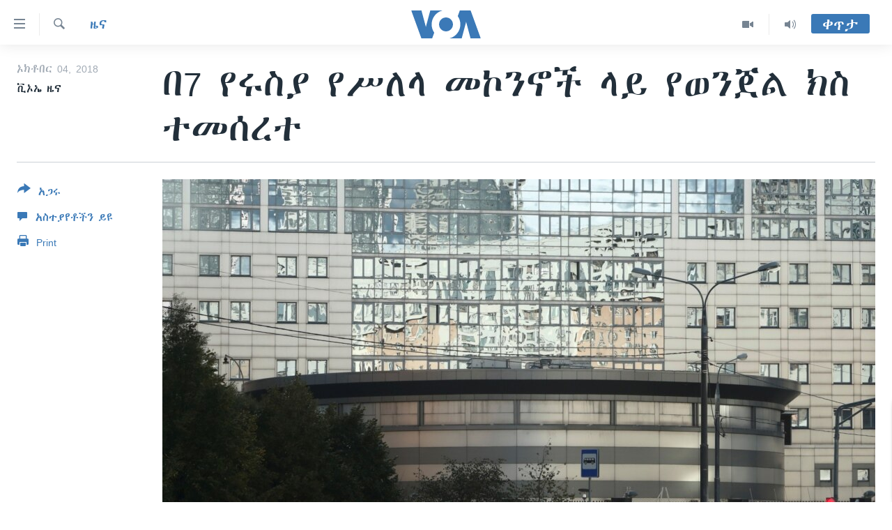

--- FILE ---
content_type: text/html; charset=utf-8
request_url: https://amharic.voanews.com/a/us-announces-charges-against-7-russian-intelligence-officers-10-4-2018/4599738.html
body_size: 9754
content:

<!DOCTYPE html>
<html lang="am" dir="ltr" class="no-js">
<head>
<link href="/Content/responsive/VOA/am-ET/VOA-am-ET.css?&amp;av=0.0.0.0&amp;cb=306" rel="stylesheet"/>
<script src="https://tags.voanews.com/voa-pangea/prod/utag.sync.js"></script> <script type='text/javascript' src='https://www.youtube.com/iframe_api' async></script>
<script type="text/javascript">
//a general 'js' detection, must be on top level in <head>, due to CSS performance
document.documentElement.className = "js";
var cacheBuster = "306";
var appBaseUrl = "/";
var imgEnhancerBreakpoints = [0, 144, 256, 408, 650, 1023, 1597];
var isLoggingEnabled = false;
var isPreviewPage = false;
var isLivePreviewPage = false;
if (!isPreviewPage) {
window.RFE = window.RFE || {};
window.RFE.cacheEnabledByParam = window.location.href.indexOf('nocache=1') === -1;
const url = new URL(window.location.href);
const params = new URLSearchParams(url.search);
// Remove the 'nocache' parameter
params.delete('nocache');
// Update the URL without the 'nocache' parameter
url.search = params.toString();
window.history.replaceState(null, '', url.toString());
} else {
window.addEventListener('load', function() {
const links = window.document.links;
for (let i = 0; i < links.length; i++) {
links[i].href = '#';
links[i].target = '_self';
}
})
}
var pwaEnabled = false;
var swCacheDisabled;
</script>
<meta charset="utf-8" />
<title>በ7 የሩስያ የሥለላ መኮንኖች ላይ የወንጀል ክስ ተመሰረተ</title>
<meta name="description" content="የዩናይትድ ስቴትስ የፍትህ ሚኒስቴር ዛሬ በሰባት የሩስያ የሥለላ መኮንኖች ላይ የወንጀል ክስ መስርቷል። የሩስያን የኬሚካል መሳርያ መጠቀምን የሚመረመሩ ድርጅቶችና ፀረ ጉልበት ሰጪ መድሀኒት ባለሥልጣኖች የኮምፒተሮች መረቦችን ለመሰርሰር ሞክረዋል በሚል ነው የተከሰሱት።" />
<meta name="keywords" content="ዜና, ዓለምአቀፍ" />
<meta name="viewport" content="width=device-width, initial-scale=1.0" />
<meta http-equiv="X-UA-Compatible" content="IE=edge" />
<meta name="robots" content="max-image-preview:large"><meta property="fb:pages" content="113333248697895" />
<meta name="msvalidate.01" content="3286EE554B6F672A6F2E608C02343C0E" />
<link href="https://amharic.voanews.com/a/us-announces-charges-against-7-russian-intelligence-officers-10-4-2018/4599738.html" rel="canonical" />
<meta name="apple-mobile-web-app-title" content="VOA" />
<meta name="apple-mobile-web-app-status-bar-style" content="black" />
<meta name="apple-itunes-app" content="app-id=632618796, app-argument=//4599738.ltr" />
<meta content="በ7 የሩስያ የሥለላ መኮንኖች ላይ የወንጀል ክስ ተመሰረተ" property="og:title" />
<meta content="የዩናይትድ ስቴትስ የፍትህ ሚኒስቴር ዛሬ በሰባት የሩስያ የሥለላ መኮንኖች ላይ የወንጀል ክስ መስርቷል። የሩስያን የኬሚካል መሳርያ መጠቀምን የሚመረመሩ ድርጅቶችና ፀረ ጉልበት ሰጪ መድሀኒት ባለሥልጣኖች የኮምፒተሮች መረቦችን ለመሰርሰር ሞክረዋል በሚል ነው የተከሰሱት።" property="og:description" />
<meta content="article" property="og:type" />
<meta content="https://amharic.voanews.com/a/us-announces-charges-against-7-russian-intelligence-officers-10-4-2018/4599738.html" property="og:url" />
<meta content="ቪኦኤ" property="og:site_name" />
<meta content="https://www.facebook.com/voaamharic" property="article:publisher" />
<meta content="https://gdb.voanews.com/f5d3bd32-d810-4af5-9f43-02a3ac268acf_cx0_cy4_cw0_w1200_h630.jpg" property="og:image" />
<meta content="1200" property="og:image:width" />
<meta content="630" property="og:image:height" />
<meta content="585319328343340" property="fb:app_id" />
<meta content="ቪኦኤ ዜና" name="Author" />
<meta content="summary_large_image" name="twitter:card" />
<meta content="@VOAAmharic" name="twitter:site" />
<meta content="https://gdb.voanews.com/f5d3bd32-d810-4af5-9f43-02a3ac268acf_cx0_cy4_cw0_w1200_h630.jpg" name="twitter:image" />
<meta content="በ7 የሩስያ የሥለላ መኮንኖች ላይ የወንጀል ክስ ተመሰረተ" name="twitter:title" />
<meta content="የዩናይትድ ስቴትስ የፍትህ ሚኒስቴር ዛሬ በሰባት የሩስያ የሥለላ መኮንኖች ላይ የወንጀል ክስ መስርቷል። የሩስያን የኬሚካል መሳርያ መጠቀምን የሚመረመሩ ድርጅቶችና ፀረ ጉልበት ሰጪ መድሀኒት ባለሥልጣኖች የኮምፒተሮች መረቦችን ለመሰርሰር ሞክረዋል በሚል ነው የተከሰሱት።" name="twitter:description" />
<link rel="amphtml" href="https://amharic.voanews.com/amp/us-announces-charges-against-7-russian-intelligence-officers-10-4-2018/4599738.html" />
<script type="application/ld+json">{"articleSection":"ዜና","isAccessibleForFree":true,"headline":"በ7 የሩስያ የሥለላ መኮንኖች ላይ የወንጀል ክስ ተመሰረተ","inLanguage":"am-ET","keywords":"ዜና, ዓለምአቀፍ","author":{"@type":"Person","url":"https://amharic.voanews.com/author/ቪኦኤ-ዜና/_upm_","description":"","image":{"@type":"ImageObject"},"name":"ቪኦኤ ዜና"},"datePublished":"2018-10-04 16:21:02Z","dateModified":"2018-10-04 16:25:02Z","publisher":{"logo":{"width":512,"height":220,"@type":"ImageObject","url":"https://amharic.voanews.com/Content/responsive/VOA/am-ET/img/logo.png"},"@type":"NewsMediaOrganization","url":"https://amharic.voanews.com","sameAs":["https://facebook.com/voaamharic","https://www.youtube.com/voaamharic","https://www.instagram.com/voaamharic","https://twitter.com/voaamharic"],"name":"የአሜሪካ ድምፅ","alternateName":""},"@context":"https://schema.org","@type":"NewsArticle","mainEntityOfPage":"https://amharic.voanews.com/a/us-announces-charges-against-7-russian-intelligence-officers-10-4-2018/4599738.html","url":"https://amharic.voanews.com/a/us-announces-charges-against-7-russian-intelligence-officers-10-4-2018/4599738.html","description":"የዩናይትድ ስቴትስ የፍትህ ሚኒስቴር ዛሬ በሰባት የሩስያ የሥለላ መኮንኖች ላይ የወንጀል ክስ መስርቷል። የሩስያን የኬሚካል መሳርያ መጠቀምን የሚመረመሩ ድርጅቶችና ፀረ ጉልበት ሰጪ መድሀኒት ባለሥልጣኖች የኮምፒተሮች መረቦችን ለመሰርሰር ሞክረዋል በሚል ነው የተከሰሱት።","image":{"width":1080,"height":608,"@type":"ImageObject","url":"https://gdb.voanews.com/f5d3bd32-d810-4af5-9f43-02a3ac268acf_cx0_cy4_cw0_w1080_h608.jpg"},"name":"በ7 የሩስያ የሥለላ መኮንኖች ላይ የወንጀል ክስ ተመሰረተ"}</script>
<script src="/Scripts/responsive/infographics.b?v=dVbZ-Cza7s4UoO3BqYSZdbxQZVF4BOLP5EfYDs4kqEo1&amp;av=0.0.0.0&amp;cb=306"></script>
<script src="/Scripts/responsive/loader.b?v=Q26XNwrL6vJYKjqFQRDnx01Lk2pi1mRsuLEaVKMsvpA1&amp;av=0.0.0.0&amp;cb=306"></script>
<link rel="icon" type="image/svg+xml" href="/Content/responsive/VOA/img/webApp/favicon.svg" />
<link rel="alternate icon" href="/Content/responsive/VOA/img/webApp/favicon.ico" />
<link rel="apple-touch-icon" sizes="152x152" href="/Content/responsive/VOA/img/webApp/ico-152x152.png" />
<link rel="apple-touch-icon" sizes="144x144" href="/Content/responsive/VOA/img/webApp/ico-144x144.png" />
<link rel="apple-touch-icon" sizes="114x114" href="/Content/responsive/VOA/img/webApp/ico-114x114.png" />
<link rel="apple-touch-icon" sizes="72x72" href="/Content/responsive/VOA/img/webApp/ico-72x72.png" />
<link rel="apple-touch-icon-precomposed" href="/Content/responsive/VOA/img/webApp/ico-57x57.png" />
<link rel="icon" sizes="192x192" href="/Content/responsive/VOA/img/webApp/ico-192x192.png" />
<link rel="icon" sizes="128x128" href="/Content/responsive/VOA/img/webApp/ico-128x128.png" />
<meta name="msapplication-TileColor" content="#ffffff" />
<meta name="msapplication-TileImage" content="/Content/responsive/VOA/img/webApp/ico-144x144.png" />
<link rel="alternate" type="application/rss+xml" title="VOA - Top Stories [RSS]" href="/api/" />
<link rel="sitemap" type="application/rss+xml" href="/sitemap.xml" />
</head>
<body class=" nav-no-loaded cc_theme pg-article print-lay-article js-category-to-nav nojs-images ">
<script type="text/javascript" >
var analyticsData = {url:"https://amharic.voanews.com/a/us-announces-charges-against-7-russian-intelligence-officers-10-4-2018/4599738.html",property_id:"450",article_uid:"4599738",page_title:"በ7 የሩስያ የሥለላ መኮንኖች ላይ የወንጀል ክስ ተመሰረተ",page_type:"article",content_type:"article",subcontent_type:"article",last_modified:"2018-10-04 16:25:02Z",pub_datetime:"2018-10-04 16:21:02Z",pub_year:"2018",pub_month:"10",pub_day:"04",pub_hour:"16",pub_weekday:"Thursday",section:"ዜና",english_section:"news",byline:"ቪኦኤ ዜና",categories:"news,world",domain:"amharic.voanews.com",language:"Amharic",language_service:"VOA Horn of Africa",platform:"web",copied:"no",copied_article:"",copied_title:"",runs_js:"Yes",cms_release:"8.44.0.0.306",enviro_type:"prod",slug:"us-announces-charges-against-7-russian-intelligence-officers-10-4-2018",entity:"VOA",short_language_service:"AM",platform_short:"W",page_name:"በ7 የሩስያ የሥለላ መኮንኖች ላይ የወንጀል ክስ ተመሰረተ"};
</script>
<noscript><iframe src="https://www.googletagmanager.com/ns.html?id=GTM-N8MP7P" height="0" width="0" style="display:none;visibility:hidden"></iframe></noscript><script type="text/javascript" data-cookiecategory="analytics">
var gtmEventObject = Object.assign({}, analyticsData, {event: 'page_meta_ready'});window.dataLayer = window.dataLayer || [];window.dataLayer.push(gtmEventObject);
if (top.location === self.location) { //if not inside of an IFrame
var renderGtm = "true";
if (renderGtm === "true") {
(function(w,d,s,l,i){w[l]=w[l]||[];w[l].push({'gtm.start':new Date().getTime(),event:'gtm.js'});var f=d.getElementsByTagName(s)[0],j=d.createElement(s),dl=l!='dataLayer'?'&l='+l:'';j.async=true;j.src='//www.googletagmanager.com/gtm.js?id='+i+dl;f.parentNode.insertBefore(j,f);})(window,document,'script','dataLayer','GTM-N8MP7P');
}
}
</script>
<!--Analytics tag js version start-->
<script type="text/javascript" data-cookiecategory="analytics">
var utag_data = Object.assign({}, analyticsData, {});
if(typeof(TealiumTagFrom)==='function' && typeof(TealiumTagSearchKeyword)==='function') {
var utag_from=TealiumTagFrom();var utag_searchKeyword=TealiumTagSearchKeyword();
if(utag_searchKeyword!=null && utag_searchKeyword!=='' && utag_data["search_keyword"]==null) utag_data["search_keyword"]=utag_searchKeyword;if(utag_from!=null && utag_from!=='') utag_data["from"]=TealiumTagFrom();}
if(window.top!== window.self&&utag_data.page_type==="snippet"){utag_data.page_type = 'iframe';}
try{if(window.top!==window.self&&window.self.location.hostname===window.top.location.hostname){utag_data.platform = 'self-embed';utag_data.platform_short = 'se';}}catch(e){if(window.top!==window.self&&window.self.location.search.includes("platformType=self-embed")){utag_data.platform = 'cross-promo';utag_data.platform_short = 'cp';}}
(function(a,b,c,d){ a="https://tags.voanews.com/voa-pangea/prod/utag.js"; b=document;c="script";d=b.createElement(c);d.src=a;d.type="text/java"+c;d.async=true; a=b.getElementsByTagName(c)[0];a.parentNode.insertBefore(d,a); })();
</script>
<!--Analytics tag js version end-->
<!-- Analytics tag management NoScript -->
<noscript>
<img style="position: absolute; border: none;" src="https://ssc.voanews.com/b/ss/bbgprod,bbgentityvoa/1/G.4--NS/35041173?pageName=voa%3aam%3aw%3aarticle%3a%e1%89%a07%20%e1%8b%a8%e1%88%a9%e1%88%b5%e1%8b%ab%20%e1%8b%a8%e1%88%a5%e1%88%88%e1%88%8b%20%e1%88%98%e1%8a%ae%e1%8a%95%e1%8a%96%e1%89%bd%20%e1%88%8b%e1%8b%ad%20%e1%8b%a8%e1%8b%88%e1%8a%95%e1%8c%80%e1%88%8d%20%e1%8a%ad%e1%88%b5%20%e1%89%b0%e1%88%98%e1%88%b0%e1%88%a8%e1%89%b0&amp;c6=%e1%89%a07%20%e1%8b%a8%e1%88%a9%e1%88%b5%e1%8b%ab%20%e1%8b%a8%e1%88%a5%e1%88%88%e1%88%8b%20%e1%88%98%e1%8a%ae%e1%8a%95%e1%8a%96%e1%89%bd%20%e1%88%8b%e1%8b%ad%20%e1%8b%a8%e1%8b%88%e1%8a%95%e1%8c%80%e1%88%8d%20%e1%8a%ad%e1%88%b5%20%e1%89%b0%e1%88%98%e1%88%b0%e1%88%a8%e1%89%b0&amp;v36=8.44.0.0.306&amp;v6=D=c6&amp;g=https%3a%2f%2famharic.voanews.com%2fa%2fus-announces-charges-against-7-russian-intelligence-officers-10-4-2018%2f4599738.html&amp;c1=D=g&amp;v1=D=g&amp;events=event1,event52&amp;c16=voa%20horn%20of%20africa&amp;v16=D=c16&amp;c5=news&amp;v5=D=c5&amp;ch=%e1%8b%9c%e1%8a%93&amp;c15=amharic&amp;v15=D=c15&amp;c4=article&amp;v4=D=c4&amp;c14=4599738&amp;v14=D=c14&amp;v20=no&amp;c17=web&amp;v17=D=c17&amp;mcorgid=518abc7455e462b97f000101%40adobeorg&amp;server=amharic.voanews.com&amp;pageType=D=c4&amp;ns=bbg&amp;v29=D=server&amp;v25=voa&amp;v30=450&amp;v105=D=User-Agent " alt="analytics" width="1" height="1" /></noscript>
<!-- End of Analytics tag management NoScript -->
<!--*** Accessibility links - For ScreenReaders only ***-->
<section>
<div class="sr-only">
<h2>በቀላሉ የመሥሪያ ማገናኛዎች</h2>
<ul>
<li><a href="#content" data-disable-smooth-scroll="1"> ወደ ዋናው ይዘት እለፍ</a></li>
<li><a href="#navigation" data-disable-smooth-scroll="1">ወደ ዋናው ይዘት እለፍ</a></li>
<li><a href="#txtHeaderSearch" data-disable-smooth-scroll="1">ወደ ዋናው ይዘት እለፍ</a></li>
</ul>
</div>
</section>
<div dir="ltr">
<div id="page">
<aside>
<div class="c-lightbox overlay-modal">
<div class="c-lightbox__intro">
<h2 class="c-lightbox__intro-title"></h2>
<button class="btn btn--rounded c-lightbox__btn c-lightbox__intro-next" title="ወደሚቀጥለው">
<span class="ico ico--rounded ico-chevron-forward"></span>
<span class="sr-only">ወደሚቀጥለው</span>
</button>
</div>
<div class="c-lightbox__nav">
<button class="btn btn--rounded c-lightbox__btn c-lightbox__btn--close" title="ዝጋልኝ">
<span class="ico ico--rounded ico-close"></span>
<span class="sr-only">ዝጋልኝ</span>
</button>
<button class="btn btn--rounded c-lightbox__btn c-lightbox__btn--prev" title="ወደቀደመው">
<span class="ico ico--rounded ico-chevron-backward"></span>
<span class="sr-only">ወደቀደመው</span>
</button>
<button class="btn btn--rounded c-lightbox__btn c-lightbox__btn--next" title="ወደሚቀጥለው">
<span class="ico ico--rounded ico-chevron-forward"></span>
<span class="sr-only">ወደሚቀጥለው</span>
</button>
</div>
<div class="c-lightbox__content-wrap">
<figure class="c-lightbox__content">
<span class="c-spinner c-spinner--lightbox">
<img src="/Content/responsive/img/player-spinner.png"
alt="please wait"
title="please wait" />
</span>
<div class="c-lightbox__img">
<div class="thumb">
<img src="" alt="" />
</div>
</div>
<figcaption>
<div class="c-lightbox__info c-lightbox__info--foot">
<span class="c-lightbox__counter"></span>
<span class="caption c-lightbox__caption"></span>
</div>
</figcaption>
</figure>
</div>
<div class="hidden">
<div class="content-advisory__box content-advisory__box--lightbox">
<span class="content-advisory__box-text">This image contains sensitive content which some people may find offensive or disturbing.</span>
<button class="btn btn--transparent content-advisory__box-btn m-t-md" value="text" type="button">
<span class="btn__text">
Click to reveal
</span>
</button>
</div>
</div>
</div>
<div class="print-dialogue">
<div class="container">
<h3 class="print-dialogue__title section-head">Print Options:</h3>
<div class="print-dialogue__opts">
<ul class="print-dialogue__opt-group">
<li class="form__group form__group--checkbox">
<input class="form__check " id="checkboxImages" name="checkboxImages" type="checkbox" checked="checked" />
<label for="checkboxImages" class="form__label m-t-md">Images</label>
</li>
<li class="form__group form__group--checkbox">
<input class="form__check " id="checkboxMultimedia" name="checkboxMultimedia" type="checkbox" checked="checked" />
<label for="checkboxMultimedia" class="form__label m-t-md">Multimedia</label>
</li>
</ul>
<ul class="print-dialogue__opt-group">
<li class="form__group form__group--checkbox">
<input class="form__check " id="checkboxEmbedded" name="checkboxEmbedded" type="checkbox" checked="checked" />
<label for="checkboxEmbedded" class="form__label m-t-md">Embedded Content</label>
</li>
<li class="form__group form__group--checkbox">
<input class="form__check " id="checkboxComments" name="checkboxComments" type="checkbox" />
<label for="checkboxComments" class="form__label m-t-md">Comments</label>
</li>
</ul>
</div>
<div class="print-dialogue__buttons">
<button class="btn btn--secondary close-button" type="button" title="ይሠረዝ">
<span class="btn__text ">ይሠረዝ</span>
</button>
<button class="btn btn-cust-print m-l-sm" type="button" title="Print">
<span class="btn__text ">Print</span>
</button>
</div>
</div>
</div>
<div class="ctc-message pos-fix">
<div class="ctc-message__inner">Link has been copied to clipboard</div>
</div>
</aside>
<div class="hdr-20 hdr-20--big">
<div class="hdr-20__inner">
<div class="hdr-20__max pos-rel">
<div class="hdr-20__side hdr-20__side--primary d-flex">
<label data-for="main-menu-ctrl" data-switcher-trigger="true" data-switch-target="main-menu-ctrl" class="burger hdr-trigger pos-rel trans-trigger" data-trans-evt="click" data-trans-id="menu">
<span class="ico ico-close hdr-trigger__ico hdr-trigger__ico--close burger__ico burger__ico--close"></span>
<span class="ico ico-menu hdr-trigger__ico hdr-trigger__ico--open burger__ico burger__ico--open"></span>
</label>
<div class="menu-pnl pos-fix trans-target" data-switch-target="main-menu-ctrl" data-trans-id="menu">
<div class="menu-pnl__inner">
<nav class="main-nav menu-pnl__item menu-pnl__item--first">
<ul class="main-nav__list accordeon" data-analytics-tales="false" data-promo-name="link" data-location-name="nav,secnav">
<li class="main-nav__item accordeon__item" data-switch-target="menu-item-1432">
<label class="main-nav__item-name main-nav__item-name--label accordeon__control-label" data-switcher-trigger="true" data-for="menu-item-1432">
ዜና
<span class="ico ico-chevron-down main-nav__chev"></span>
</label>
<div class="main-nav__sub-list">
<a class="main-nav__item-name main-nav__item-name--link main-nav__item-name--sub" href="/ethiopia-eritrea-news" title="ኢትዮጵያ" data-item-name="ethiopia-eritrea" >ኢትዮጵያ</a>
<a class="main-nav__item-name main-nav__item-name--link main-nav__item-name--sub" href="/africa-news" title="አፍሪካ" data-item-name="africa" >አፍሪካ</a>
<a class="main-nav__item-name main-nav__item-name--link main-nav__item-name--sub" href="/world-news" title="ዓለምአቀፍ" data-item-name="world" >ዓለምአቀፍ</a>
<a class="main-nav__item-name main-nav__item-name--link main-nav__item-name--sub" href="/us-news" title="አሜሪካ" data-item-name="us" >አሜሪካ</a>
<a class="main-nav__item-name main-nav__item-name--link main-nav__item-name--sub" href="/middle-east" title="መካከለኛው ምሥራቅ" data-item-name="middle-east" >መካከለኛው ምሥራቅ</a>
</div>
</li>
<li class="main-nav__item">
<a class="main-nav__item-name main-nav__item-name--link" href="/healthy-living-show" title="ኑሮ በጤንነት" data-item-name="healthy-living" >ኑሮ በጤንነት</a>
</li>
<li class="main-nav__item">
<a class="main-nav__item-name main-nav__item-name--link" href="/youth-show" title="ጋቢና ቪኦኤ" data-item-name="gabina-voa" >ጋቢና ቪኦኤ</a>
</li>
<li class="main-nav__item">
<a class="main-nav__item-name main-nav__item-name--link" href="/one-hour-radio-tv-show" title="ከምሽቱ ሦስት ሰዓት የአማርኛ ዜና" data-item-name="daily-radio-show" >ከምሽቱ ሦስት ሰዓት የአማርኛ ዜና</a>
</li>
<li class="main-nav__item">
<a class="main-nav__item-name main-nav__item-name--link" href="/video-reports" title="ቪዲዮ" data-item-name="videos" >ቪዲዮ</a>
</li>
<li class="main-nav__item">
<a class="main-nav__item-name main-nav__item-name--link" href="/photo-gallery" title="የፎቶ መድብሎች" data-item-name="photos" >የፎቶ መድብሎች</a>
</li>
<li class="main-nav__item">
<a class="main-nav__item-name main-nav__item-name--link" href="https://amharic.voanews.com/z/4520" title="ክምችት" >ክምችት</a>
</li>
</ul>
</nav>
<div class="menu-pnl__item">
<a href="https://learningenglish.voanews.com/" class="menu-pnl__item-link" alt="Learning English">Learning English</a>
</div>
<div class="menu-pnl__item menu-pnl__item--social">
<h5 class="menu-pnl__sub-head">ይከተሉን</h5>
<a href="https://facebook.com/voaamharic" title="Follow us on Facebook" data-analytics-text="follow_on_facebook" class="btn btn--rounded btn--social-inverted menu-pnl__btn js-social-btn btn-facebook" target="_blank" rel="noopener">
<span class="ico ico-facebook-alt ico--rounded"></span>
</a>
<a href="https://www.youtube.com/voaamharic" title="Follow us on Youtube" data-analytics-text="follow_on_youtube" class="btn btn--rounded btn--social-inverted menu-pnl__btn js-social-btn btn-youtube" target="_blank" rel="noopener">
<span class="ico ico-youtube ico--rounded"></span>
</a>
<a href="https://www.instagram.com/voaamharic" title="Follow us on Instagram" data-analytics-text="follow_on_instagram" class="btn btn--rounded btn--social-inverted menu-pnl__btn js-social-btn btn-instagram" target="_blank" rel="noopener">
<span class="ico ico-instagram ico--rounded"></span>
</a>
<a href="https://twitter.com/voaamharic" title="Follow us on Twitter" data-analytics-text="follow_on_twitter" class="btn btn--rounded btn--social-inverted menu-pnl__btn js-social-btn btn-twitter" target="_blank" rel="noopener">
<span class="ico ico-twitter ico--rounded"></span>
</a>
</div>
<div class="menu-pnl__item">
<a href="/navigation/allsites" class="menu-pnl__item-link">
<span class="ico ico-languages "></span>
ቋንቋዎች
</a>
</div>
</div>
</div>
<label data-for="top-search-ctrl" data-switcher-trigger="true" data-switch-target="top-search-ctrl" class="top-srch-trigger hdr-trigger">
<span class="ico ico-close hdr-trigger__ico hdr-trigger__ico--close top-srch-trigger__ico top-srch-trigger__ico--close"></span>
<span class="ico ico-search hdr-trigger__ico hdr-trigger__ico--open top-srch-trigger__ico top-srch-trigger__ico--open"></span>
</label>
<div class="srch-top srch-top--in-header" data-switch-target="top-search-ctrl">
<div class="container">
<form action="/s" class="srch-top__form srch-top__form--in-header" id="form-topSearchHeader" method="get" role="search"><label for="txtHeaderSearch" class="sr-only">ፈልግ</label>
<input type="text" id="txtHeaderSearch" name="k" placeholder="Search" accesskey="s" value="" class="srch-top__input analyticstag-event" onkeydown="if (event.keyCode === 13) { FireAnalyticsTagEventOnSearch('search', $dom.get('#txtHeaderSearch')[0].value) }" />
<button title="ፈልግ" type="submit" class="btn btn--top-srch analyticstag-event" onclick="FireAnalyticsTagEventOnSearch('search', $dom.get('#txtHeaderSearch')[0].value) ">
<span class="ico ico-search"></span>
</button></form>
</div>
</div>
<a href="/" class="main-logo-link">
<img src="/Content/responsive/VOA/am-ET/img/logo-compact.svg" class="main-logo main-logo--comp" alt="site logo">
<img src="/Content/responsive/VOA/am-ET/img/logo.svg" class="main-logo main-logo--big" alt="site logo">
</a>
</div>
<div class="hdr-20__side hdr-20__side--secondary d-flex">
<a href="/z/3303" title="Audio" class="hdr-20__secondary-item" data-item-name="audio">
<span class="ico ico-audio hdr-20__secondary-icon"></span>
</a>
<a href="/z/6808" title="Video" class="hdr-20__secondary-item" data-item-name="video">
<span class="ico ico-video hdr-20__secondary-icon"></span>
</a>
<a href="/s" title="ፈልግ" class="hdr-20__secondary-item hdr-20__secondary-item--search" data-item-name="search">
<span class="ico ico-search hdr-20__secondary-icon hdr-20__secondary-icon--search"></span>
</a>
<div class="hdr-20__secondary-item live-b-drop">
<div class="live-b-drop__off">
<a href="/live/" class="live-b-drop__link" title="ቀጥታ" data-item-name="live">
<span class="badge badge--live-btn badge--live-btn-off">
ቀጥታ
</span>
</a>
</div>
<div class="live-b-drop__on hidden">
<label data-for="live-ctrl" data-switcher-trigger="true" data-switch-target="live-ctrl" class="live-b-drop__label pos-rel">
<span class="badge badge--live badge--live-btn">
ቀጥታ
</span>
<span class="ico ico-close live-b-drop__label-ico live-b-drop__label-ico--close"></span>
</label>
<div class="live-b-drop__panel" id="targetLivePanelDiv" data-switch-target="live-ctrl"></div>
</div>
</div>
<div class="srch-bottom">
<form action="/s" class="srch-bottom__form d-flex" id="form-bottomSearch" method="get" role="search"><label for="txtSearch" class="sr-only">ፈልግ</label>
<input type="search" id="txtSearch" name="k" placeholder="Search" accesskey="s" value="" class="srch-bottom__input analyticstag-event" onkeydown="if (event.keyCode === 13) { FireAnalyticsTagEventOnSearch('search', $dom.get('#txtSearch')[0].value) }" />
<button title="ፈልግ" type="submit" class="btn btn--bottom-srch analyticstag-event" onclick="FireAnalyticsTagEventOnSearch('search', $dom.get('#txtSearch')[0].value) ">
<span class="ico ico-search"></span>
</button></form>
</div>
</div>
<img src="/Content/responsive/VOA/am-ET/img/logo-print.gif" class="logo-print" alt="site logo">
<img src="/Content/responsive/VOA/am-ET/img/logo-print_color.png" class="logo-print logo-print--color" alt="site logo">
</div>
</div>
</div>
<script>
if (document.body.className.indexOf('pg-home') > -1) {
var nav2In = document.querySelector('.hdr-20__inner');
var nav2Sec = document.querySelector('.hdr-20__side--secondary');
var secStyle = window.getComputedStyle(nav2Sec);
if (nav2In && window.pageYOffset < 150 && secStyle['position'] !== 'fixed') {
nav2In.classList.add('hdr-20__inner--big')
}
}
</script>
<div class="c-hlights c-hlights--breaking c-hlights--no-item" data-hlight-display="mobile,desktop">
<div class="c-hlights__wrap container p-0">
<div class="c-hlights__nav">
<a role="button" href="#" title="ወደቀደመው">
<span class="ico ico-chevron-backward m-0"></span>
<span class="sr-only">ወደቀደመው</span>
</a>
<a role="button" href="#" title="ወደሚቀጥለው">
<span class="ico ico-chevron-forward m-0"></span>
<span class="sr-only">ወደሚቀጥለው</span>
</a>
</div>
<span class="c-hlights__label">
<span class="">Breaking News</span>
<span class="switcher-trigger">
<label data-for="more-less-1" data-switcher-trigger="true" class="switcher-trigger__label switcher-trigger__label--more p-b-0" title="ተጨማሪ አሣየኝ">
<span class="ico ico-chevron-down"></span>
</label>
<label data-for="more-less-1" data-switcher-trigger="true" class="switcher-trigger__label switcher-trigger__label--less p-b-0" title="Show less">
<span class="ico ico-chevron-up"></span>
</label>
</span>
</span>
<ul class="c-hlights__items switcher-target" data-switch-target="more-less-1">
</ul>
</div>
</div> <div id="content">
<main class="container">
<div class="hdr-container">
<div class="row">
<div class="col-category col-xs-12 col-md-2 pull-left"> <div class="category js-category">
<a class="" href="/z/3167">ዜና</a> </div>
</div><div class="col-title col-xs-12 col-md-10 pull-right"> <h1 class="title pg-title">
በ7 የሩስያ የሥለላ መኮንኖች ላይ የወንጀል ክስ ተመሰረተ
</h1>
</div><div class="col-publishing-details col-xs-12 col-sm-12 col-md-2 pull-left"> <div class="publishing-details ">
<div class="published">
<span class="date" >
<time pubdate="pubdate" datetime="2018-10-04T19:21:02+03:00">
ኦክቶበር 04, 2018
</time>
</span>
</div>
<div class="links">
<ul class="links__list links__list--column">
<li class="links__item">
ቪኦኤ ዜና
</li>
</ul>
</div>
</div>
</div><div class="col-lg-12 separator"> <div class="separator">
<hr class="title-line" />
</div>
</div><div class="col-multimedia col-xs-12 col-md-10 pull-right"> <div class="cover-media">
<figure class="media-image js-media-expand">
<div class="img-wrap">
<div class="thumb thumb16_9">
<img src="https://gdb.voanews.com/f5d3bd32-d810-4af5-9f43-02a3ac268acf_cx0_cy4_cw0_w250_r1_s.jpg" alt="" />
</div>
</div>
</figure>
</div>
</div><div class="col-xs-12 col-md-2 pull-left article-share pos-rel"> <div class="share--box">
<div class="sticky-share-container" style="display:none">
<div class="container">
<a href="https://amharic.voanews.com" id="logo-sticky-share">&nbsp;</a>
<div class="pg-title pg-title--sticky-share">
በ7 የሩስያ የሥለላ መኮንኖች ላይ የወንጀል ክስ ተመሰረተ
</div>
<div class="sticked-nav-actions">
<!--This part is for sticky navigation display-->
<p class="buttons link-content-sharing p-0 ">
<button class="btn btn--link btn-content-sharing p-t-0 " id="btnContentSharing" value="text" role="Button" type="" title="ተጨማሪ የማጋሪያ አማራጮች እየቀየሩ ያገኛሉ">
<span class="ico ico-share ico--l"></span>
<span class="btn__text ">
አጋሩ
</span>
</button>
</p>
<aside class="content-sharing js-content-sharing js-content-sharing--apply-sticky content-sharing--sticky"
role="complementary"
data-share-url="https://amharic.voanews.com/a/us-announces-charges-against-7-russian-intelligence-officers-10-4-2018/4599738.html" data-share-title="በ7 የሩስያ የሥለላ መኮንኖች ላይ የወንጀል ክስ ተመሰረተ" data-share-text="የዩናይትድ ስቴትስ የፍትህ ሚኒስቴር ዛሬ በሰባት የሩስያ የሥለላ መኮንኖች ላይ የወንጀል ክስ መስርቷል። የሩስያን የኬሚካል መሳርያ መጠቀምን የሚመረመሩ ድርጅቶችና ፀረ ጉልበት ሰጪ መድሀኒት ባለሥልጣኖች የኮምፒተሮች መረቦችን ለመሰርሰር ሞክረዋል በሚል ነው የተከሰሱት።">
<div class="content-sharing__popover">
<h6 class="content-sharing__title">አጋሩ</h6>
<button href="#close" id="btnCloseSharing" class="btn btn--text-like content-sharing__close-btn">
<span class="ico ico-close ico--l"></span>
</button>
<ul class="content-sharing__list">
<li class="content-sharing__item">
<div class="ctc ">
<input type="text" class="ctc__input" readonly="readonly">
<a href="" js-href="https://amharic.voanews.com/a/us-announces-charges-against-7-russian-intelligence-officers-10-4-2018/4599738.html" class="content-sharing__link ctc__button">
<span class="ico ico-copy-link ico--rounded ico--s"></span>
<span class="content-sharing__link-text">Copy link</span>
</a>
</div>
</li>
<li class="content-sharing__item">
<a href="https://facebook.com/sharer.php?u=https%3a%2f%2famharic.voanews.com%2fa%2fus-announces-charges-against-7-russian-intelligence-officers-10-4-2018%2f4599738.html"
data-analytics-text="share_on_facebook"
title="Facebook" target="_blank"
class="content-sharing__link js-social-btn">
<span class="ico ico-facebook ico--rounded ico--s"></span>
<span class="content-sharing__link-text">Facebook</span>
</a>
</li>
<li class="content-sharing__item">
<a href="https://twitter.com/share?url=https%3a%2f%2famharic.voanews.com%2fa%2fus-announces-charges-against-7-russian-intelligence-officers-10-4-2018%2f4599738.html&amp;text=%e1%89%a07+%e1%8b%a8%e1%88%a9%e1%88%b5%e1%8b%ab+%e1%8b%a8%e1%88%a5%e1%88%88%e1%88%8b+%e1%88%98%e1%8a%ae%e1%8a%95%e1%8a%96%e1%89%bd+%e1%88%8b%e1%8b%ad+%e1%8b%a8%e1%8b%88%e1%8a%95%e1%8c%80%e1%88%8d+%e1%8a%ad%e1%88%b5+%e1%89%b0%e1%88%98%e1%88%b0%e1%88%a8%e1%89%b0"
data-analytics-text="share_on_twitter"
title="Twitter" target="_blank"
class="content-sharing__link js-social-btn">
<span class="ico ico-twitter ico--rounded ico--s"></span>
<span class="content-sharing__link-text">Twitter</span>
</a>
</li>
<li class="content-sharing__item visible-xs-inline-block visible-sm-inline-block">
<a href="whatsapp://send?text=https%3a%2f%2famharic.voanews.com%2fa%2fus-announces-charges-against-7-russian-intelligence-officers-10-4-2018%2f4599738.html"
data-analytics-text="share_on_whatsapp"
title="WhatsApp" target="_blank"
class="content-sharing__link js-social-btn">
<span class="ico ico-whatsapp ico--rounded ico--s"></span>
<span class="content-sharing__link-text">WhatsApp</span>
</a>
</li>
<li class="content-sharing__item">
<a href="mailto:?body=https%3a%2f%2famharic.voanews.com%2fa%2fus-announces-charges-against-7-russian-intelligence-officers-10-4-2018%2f4599738.html&amp;subject=በ7 የሩስያ የሥለላ መኮንኖች ላይ የወንጀል ክስ ተመሰረተ"
title="Email"
class="content-sharing__link ">
<span class="ico ico-email ico--rounded ico--s"></span>
<span class="content-sharing__link-text">Email</span>
</a>
</li>
</ul>
</div>
</aside>
</div>
</div>
</div>
<div class="links">
<p class="buttons link-content-sharing p-0 ">
<button class="btn btn--link btn-content-sharing p-t-0 " id="btnContentSharing" value="text" role="Button" type="" title="ተጨማሪ የማጋሪያ አማራጮች እየቀየሩ ያገኛሉ">
<span class="ico ico-share ico--l"></span>
<span class="btn__text ">
አጋሩ
</span>
</button>
</p>
<aside class="content-sharing js-content-sharing " role="complementary"
data-share-url="https://amharic.voanews.com/a/us-announces-charges-against-7-russian-intelligence-officers-10-4-2018/4599738.html" data-share-title="በ7 የሩስያ የሥለላ መኮንኖች ላይ የወንጀል ክስ ተመሰረተ" data-share-text="የዩናይትድ ስቴትስ የፍትህ ሚኒስቴር ዛሬ በሰባት የሩስያ የሥለላ መኮንኖች ላይ የወንጀል ክስ መስርቷል። የሩስያን የኬሚካል መሳርያ መጠቀምን የሚመረመሩ ድርጅቶችና ፀረ ጉልበት ሰጪ መድሀኒት ባለሥልጣኖች የኮምፒተሮች መረቦችን ለመሰርሰር ሞክረዋል በሚል ነው የተከሰሱት።">
<div class="content-sharing__popover">
<h6 class="content-sharing__title">አጋሩ</h6>
<button href="#close" id="btnCloseSharing" class="btn btn--text-like content-sharing__close-btn">
<span class="ico ico-close ico--l"></span>
</button>
<ul class="content-sharing__list">
<li class="content-sharing__item">
<div class="ctc ">
<input type="text" class="ctc__input" readonly="readonly">
<a href="" js-href="https://amharic.voanews.com/a/us-announces-charges-against-7-russian-intelligence-officers-10-4-2018/4599738.html" class="content-sharing__link ctc__button">
<span class="ico ico-copy-link ico--rounded ico--l"></span>
<span class="content-sharing__link-text">Copy link</span>
</a>
</div>
</li>
<li class="content-sharing__item">
<a href="https://facebook.com/sharer.php?u=https%3a%2f%2famharic.voanews.com%2fa%2fus-announces-charges-against-7-russian-intelligence-officers-10-4-2018%2f4599738.html"
data-analytics-text="share_on_facebook"
title="Facebook" target="_blank"
class="content-sharing__link js-social-btn">
<span class="ico ico-facebook ico--rounded ico--l"></span>
<span class="content-sharing__link-text">Facebook</span>
</a>
</li>
<li class="content-sharing__item">
<a href="https://twitter.com/share?url=https%3a%2f%2famharic.voanews.com%2fa%2fus-announces-charges-against-7-russian-intelligence-officers-10-4-2018%2f4599738.html&amp;text=%e1%89%a07+%e1%8b%a8%e1%88%a9%e1%88%b5%e1%8b%ab+%e1%8b%a8%e1%88%a5%e1%88%88%e1%88%8b+%e1%88%98%e1%8a%ae%e1%8a%95%e1%8a%96%e1%89%bd+%e1%88%8b%e1%8b%ad+%e1%8b%a8%e1%8b%88%e1%8a%95%e1%8c%80%e1%88%8d+%e1%8a%ad%e1%88%b5+%e1%89%b0%e1%88%98%e1%88%b0%e1%88%a8%e1%89%b0"
data-analytics-text="share_on_twitter"
title="Twitter" target="_blank"
class="content-sharing__link js-social-btn">
<span class="ico ico-twitter ico--rounded ico--l"></span>
<span class="content-sharing__link-text">Twitter</span>
</a>
</li>
<li class="content-sharing__item visible-xs-inline-block visible-sm-inline-block">
<a href="whatsapp://send?text=https%3a%2f%2famharic.voanews.com%2fa%2fus-announces-charges-against-7-russian-intelligence-officers-10-4-2018%2f4599738.html"
data-analytics-text="share_on_whatsapp"
title="WhatsApp" target="_blank"
class="content-sharing__link js-social-btn">
<span class="ico ico-whatsapp ico--rounded ico--l"></span>
<span class="content-sharing__link-text">WhatsApp</span>
</a>
</li>
<li class="content-sharing__item">
<a href="mailto:?body=https%3a%2f%2famharic.voanews.com%2fa%2fus-announces-charges-against-7-russian-intelligence-officers-10-4-2018%2f4599738.html&amp;subject=በ7 የሩስያ የሥለላ መኮንኖች ላይ የወንጀል ክስ ተመሰረተ"
title="Email"
class="content-sharing__link ">
<span class="ico ico-email ico--rounded ico--l"></span>
<span class="content-sharing__link-text">Email</span>
</a>
</li>
</ul>
</div>
</aside>
<p class="buttons link-comments p-0">
<a href="#comments" class="btn btn--link p-t-0">
<span class="ico ico-comment"></span><span class="btn__text">
አስተያየቶችን ይዩ
</span>
</a>
</p>
<p class="link-print visible-md visible-lg buttons p-0">
<button class="btn btn--link btn-print p-t-0" onclick="if (typeof FireAnalyticsTagEvent === 'function') {FireAnalyticsTagEvent({ on_page_event: 'print_story' });}return false" title="(CTRL+P)">
<span class="ico ico-print"></span>
<span class="btn__text">Print</span>
</button>
</p>
</div>
</div>
</div>
</div>
</div>
<div class="body-container">
<div class="row">
<div class="col-xs-12 col-sm-12 col-md-10 col-lg-10 pull-right">
<div class="row">
<div class="col-xs-12 col-sm-12 col-md-8 col-lg-8 pull-left bottom-offset content-offset">
<div class="intro intro--bold" >
<p >የዩናይትድ ስቴትስ የፍትህ ሚኒስቴር ዛሬ በሰባት የሩስያ የሥለላ መኮንኖች ላይ የወንጀል ክስ መስርቷል። የሩስያን የኬሚካል መሳርያ መጠቀምን የሚመረመሩ ድርጅቶችና ፀረ ጉልበት ሰጪ መድሀኒት ባለሥልጣኖች የኮምፒተሮች መረቦችን ለመሰርሰር ሞክረዋል በሚል ነው የተከሰሱት።</p>
</div>
<div id="article-content" class="content-floated-wrap fb-quotable">
<div class="wsw">
<span class="dateline">ዋሺንግተን ዲሲ —&nbsp;</span>
<p>የዩናይትድ ስቴትስ የፍትህ ሚኒስቴር ዛሬ በሰባት የሩስያ የሥለላ መኮንኖች ላይ የወንጀል ክስ መስርቷል። የሩስያን የኬሚካል መሳርያ መጠቀምን የሚመረመሩ ድርጅቶችና ፀረ ጉልበት ሰጪ መድሀኒት ባለሥልጣኖች የኮምፒተሮች መረቦችን ለመሰርሰር ሞክረዋል በሚል ነው የተከሰሱት።</p>
<p>ስለ ክሱ ያስታወቁት የዩናይትድ ስቴትስ ምክትል ጠቅላይ አቃቤ ህግ ጆን ደመርስ ሩስያውያኑ /GRU/ በሚል አህጽሮት የሚታወቀው የሩስያ ወታደራዊ የሥለላ ድርጅት ሰራተኞች ናቸው ብለዋል።</p>
<p>የዳች ባለሥልጣኖች በበኩላቸው አራት የ/GRU/ መኮንኖችን እንዳባረሩ ዛሬ አስታውቀዋል። የኬሚካል መሳርያ ዕገዳን ለማስከበር የኬሚካል መሳርያ ተከታታይ ድርጅት አጠገብ የሥለላ መሳርያ ይዘው በመገኘታቸው እንደተባረሩ ባለሥልጣኖቹ ጠቁመዋል።</p>
<p>ብሪታንያና አውስትራልያም የሩስያ ሰላዮች ፀረ ዓለምቀፍ ጉልበት ሰጪ መድሀኒት አገልግሎትንና ከአቻ አምና የተካሄደውን የአሜሪካ ምርጫን ዒላማ ያደረገ የሳይበር ሥርሰራ ተግባር ፈፅመዋል በሚል ሩስያን ከሰዋል።</p>
<p>የሩስያ የውጭ ጉዳይ ሚኒስትር ክሱን በማስተባበል “የፈጠራ ክሶች ናቸው” ብሏል።</p>
</div>
<ul>
</ul>
<div id="comments" class="comments-parent">
<div class="row">
<div class="col-xs-12">
<div class="comments comments--fb">
<h3 class="section-head">የፌስቡክ አስተያየት መስጫ</h3>
<div class="comments-form comments-facebook">
<div class="fb-comments" data-href="https://amharic.voanews.com/a/us-announces-charges-against-7-russian-intelligence-officers-10-4-2018/4599738.html" data-numposts="2" data-mobile="true"></div>
</div>
</div>
</div>
</div>
</div>
</div>
</div>
</div>
</div>
</div>
</div>
</main>
<div class="container">
<div class="row">
<div class="col-xs-12 col-sm-12 col-md-12 col-lg-12">
<div class="slide-in-wg suspended" data-cookie-id="wgt-42093-1123407">
<div class="wg-hiding-area">
<span class="ico ico-arrow-right"></span>
<div class="media-block-wrap">
<h2 class="section-head">Recommended</h2>
<div class="row">
<ul>
<li class="col-xs-12 col-sm-12 col-md-12 col-lg-12 mb-grid">
<div class="media-block ">
<a href="https://amharic.voanews.com/p/5776.html" class="img-wrap img-wrap--t-spac img-wrap--size-4 img-wrap--float" title="የቪኦኤ ጋዜጠኞች ለዓለም የነፃ ፕሬስ መርኆች ተምሣሌት ይሆኑ ዘንድ በየዕለቱ ጠንክረው ይሠራሉ።">
<div class="thumb thumb16_9">
<noscript class="nojs-img">
<img src="https://gdb.voanews.com/010dbb0b-fb35-4660-85ba-b0d7489acd78_w100_r1.png" alt="" />
</noscript>
<img data-src="https://gdb.voanews.com/010dbb0b-fb35-4660-85ba-b0d7489acd78_w33_r1.png" src="" alt="" class=""/>
</div>
</a>
<div class="media-block__content media-block__content--h">
<span class="category category--mb category--size-4" >ነፃ መገናኛ ብዙኃን ብርቱ ፋይዳ አላቸው</span>
<a href="https://amharic.voanews.com/p/5776.html">
<h4 class="media-block__title media-block__title--size-4" title="የቪኦኤ ጋዜጠኞች ለዓለም የነፃ ፕሬስ መርኆች ተምሣሌት ይሆኑ ዘንድ በየዕለቱ ጠንክረው ይሠራሉ።">
የቪኦኤ ጋዜጠኞች ለዓለም የነፃ ፕሬስ መርኆች ተምሣሌት ይሆኑ ዘንድ በየዕለቱ ጠንክረው ይሠራሉ።
</h4>
</a>
</div>
</div>
</li>
</ul>
</div>
</div>
</div>
</div>
</div>
</div>
</div>
</div>
<footer role="contentinfo">
<div id="foot" class="foot">
<div class="container">
<div class="foot-nav collapsed" id="foot-nav">
<div class="menu">
<ul class="items">
<li class="socials block-socials">
<span class="handler" id="socials-handler">
ይከተሉን
</span>
<div class="inner">
<ul class="subitems follow">
<li>
<a href="https://facebook.com/voaamharic" title="Follow us on Facebook" data-analytics-text="follow_on_facebook" class="btn btn--rounded js-social-btn btn-facebook" target="_blank" rel="noopener">
<span class="ico ico-facebook-alt ico--rounded"></span>
</a>
</li>
<li>
<a href="https://www.youtube.com/voaamharic" title="Follow us on Youtube" data-analytics-text="follow_on_youtube" class="btn btn--rounded js-social-btn btn-youtube" target="_blank" rel="noopener">
<span class="ico ico-youtube ico--rounded"></span>
</a>
</li>
<li>
<a href="https://www.instagram.com/voaamharic" title="Follow us on Instagram" data-analytics-text="follow_on_instagram" class="btn btn--rounded js-social-btn btn-instagram" target="_blank" rel="noopener">
<span class="ico ico-instagram ico--rounded"></span>
</a>
</li>
<li>
<a href="https://twitter.com/voaamharic" title="Follow us on Twitter" data-analytics-text="follow_on_twitter" class="btn btn--rounded js-social-btn btn-twitter" target="_blank" rel="noopener">
<span class="ico ico-twitter ico--rounded"></span>
</a>
</li>
<li>
<a href="/rssfeeds" title="RSS" data-analytics-text="follow_on_rss" class="btn btn--rounded js-social-btn btn-rss" >
<span class="ico ico-rss ico--rounded"></span>
</a>
</li>
<li>
<a href="/podcasts" title="Podcast" data-analytics-text="follow_on_podcast" class="btn btn--rounded js-social-btn btn-podcast" >
<span class="ico ico-podcast ico--rounded"></span>
</a>
</li>
<li>
<a href="/subscribe.html" title="Subscribe" data-analytics-text="follow_on_subscribe" class="btn btn--rounded js-social-btn btn-email" >
<span class="ico ico-email ico--rounded"></span>
</a>
</li>
</ul>
</div>
</li>
<li class="block-primary collapsed collapsible item">
<span class="handler">
ቪኦኤ አማርኛ
<span title="close tab" class="ico ico-chevron-up"></span>
<span title="open tab" class="ico ico-chevron-down"></span>
<span title="add" class="ico ico-plus"></span>
<span title="remove" class="ico ico-minus"></span>
</span>
<div class="inner">
<ul class="subitems">
<li class="subitem">
<a class="handler" href="/z/3661" title="ኢትዮጵያ" >ኢትዮጵያ</a>
</li>
<li class="subitem">
<a class="handler" href="/z/3169" title="አፍሪካ" >አፍሪካ</a>
</li>
<li class="subitem">
<a class="handler" href="/z/7511" title="አሜሪካ" >አሜሪካ</a>
</li>
<li class="subitem">
<a class="handler" href="/z/3737" title="ዓለምአቀፍ" >ዓለምአቀፍ</a>
</li>
</ul>
</div>
</li>
<li class="block-primary collapsed collapsible item">
<span class="handler">
ቪዲዮ
<span title="close tab" class="ico ico-chevron-up"></span>
<span title="open tab" class="ico ico-chevron-down"></span>
<span title="add" class="ico ico-plus"></span>
<span title="remove" class="ico ico-minus"></span>
</span>
<div class="inner">
<ul class="subitems">
<li class="subitem">
<a class="handler" href="/z/4523" title="የቪዲዮ ዘገባ" >የቪዲዮ ዘገባ</a>
</li>
</ul>
</div>
</li>
<li class="block-secondary collapsed collapsible item">
<span class="handler">
ድምጽ
<span title="close tab" class="ico ico-chevron-up"></span>
<span title="open tab" class="ico ico-chevron-down"></span>
<span title="add" class="ico ico-plus"></span>
<span title="remove" class="ico ico-minus"></span>
</span>
<div class="inner">
<ul class="subitems">
<li class="subitem">
<a class="handler" href="/gabina-youth-show" title="ጋቢና ቪኦኤ" >ጋቢና ቪኦኤ</a>
</li>
<li class="subitem">
<a class="handler" href="/one-hour-radio-show" title="ከምሽቱ ሦስት ሰዓት የአማርኛ ዜና" >ከምሽቱ ሦስት ሰዓት የአማርኛ ዜና</a>
</li>
</ul>
</div>
</li>
<li class="block-secondary collapsed collapsible item">
<span class="handler">
ቪኦኤ አፍሪካ
<span title="close tab" class="ico ico-chevron-up"></span>
<span title="open tab" class="ico ico-chevron-down"></span>
<span title="add" class="ico ico-plus"></span>
<span title="remove" class="ico ico-minus"></span>
</span>
<div class="inner">
<ul class="subitems">
<li class="subitem">
<a class="handler" href="http://m.voaafaanoromoo.com/" title="Afaan Oromoo" target="_blank" rel="noopener">Afaan Oromoo</a>
</li>
<li class="subitem">
<a class="handler" href="http://m.amharic.voanews.com/" title="Amharic" >Amharic</a>
</li>
<li class="subitem">
<a class="handler" href="http://www.voanews.com/section/africa/2204.html" title="English" >English</a>
</li>
<li class="subitem">
<a class="handler" href="http://m.voahausa.com/" title="Hausa" target="_blank" rel="noopener">Hausa</a>
</li>
<li class="subitem">
<a class="handler" href="http://m.voaafrique.com/" title="French" target="_blank" rel="noopener">French</a>
</li>
<li class="subitem">
<a class="handler" href="http://m.radiyoyacuvoa.com/" title="Kinyarwanda" target="_blank" rel="noopener">Kinyarwanda</a>
</li>
<li class="subitem">
<a class="handler" href="http://m.radiyoyacuvoa.com/" title="Kirundi" target="_blank" rel="noopener">Kirundi</a>
</li>
<li class="subitem">
<a class="handler" href="http://m.voandebele.com/" title="Ndebele" target="_blank" rel="noopener">Ndebele</a>
</li>
<li class="subitem">
<a class="handler" href="http://m.voaportugues.com/" title="Portuguese" target="_blank" rel="noopener">Portuguese</a>
</li>
<li class="subitem">
<a class="handler" href="http://m.voashona.com/" title="Shona" target="_blank" rel="noopener">Shona</a>
</li>
<li class="subitem">
<a class="handler" href="http://m.voasomali.com/" title="Somali" target="_blank" rel="noopener">Somali</a>
</li>
<li class="subitem">
<a class="handler" href="http://m.voaswahili.com/" title="Swahili" target="_blank" rel="noopener">Swahili</a>
</li>
<li class="subitem">
<a class="handler" href="http://m.tigrigna.voanews.com/" title="Tigrigna" target="_blank" rel="noopener">Tigrigna</a>
</li>
<li class="subitem">
<a class="handler" href="http://m.voazimbabwe.com/" title="Zimbabwe" target="_blank" rel="noopener">Zimbabwe</a>
</li>
</ul>
</div>
</li>
<li class="block-secondary collapsed collapsible item">
<span class="handler">
ስለ እኛ
<span title="close tab" class="ico ico-chevron-up"></span>
<span title="open tab" class="ico ico-chevron-down"></span>
<span title="add" class="ico ico-plus"></span>
<span title="remove" class="ico ico-minus"></span>
</span>
<div class="inner">
<ul class="subitems">
<li class="subitem">
<a class="handler" href="https://editorials.voa.gov/z/6219" title="ርዕሰ አንቀፅ" >ርዕሰ አንቀፅ</a>
</li>
<li class="subitem">
<a class="handler" href="/p/5776.html" title="ስለ እኛ" >ስለ እኛ</a>
</li>
<li class="subitem">
<a class="handler" href="https://www.voanews.com/p/5338.html" title="Terms of Use and Privacy Notice" target="_blank" rel="noopener">Terms of Use and Privacy Notice</a>
</li>
</ul>
</div>
</li>
</ul>
</div>
</div>
<div class="foot__item foot__item--copyrights">
<p class="copyright"></p>
</div>
</div>
</div>
</footer> </div>
</div>
<script defer src="/Scripts/responsive/serviceWorkerInstall.js?cb=306"></script>
<script type="text/javascript">
// opera mini - disable ico font
if (navigator.userAgent.match(/Opera Mini/i)) {
document.getElementsByTagName("body")[0].className += " can-not-ff";
}
// mobile browsers test
if (typeof RFE !== 'undefined' && RFE.isMobile) {
if (RFE.isMobile.any()) {
document.getElementsByTagName("body")[0].className += " is-mobile";
}
else {
document.getElementsByTagName("body")[0].className += " is-not-mobile";
}
}
</script>
<script src="/conf.js?x=306" type="text/javascript"></script>
<div class="responsive-indicator">
<div class="visible-xs-block">XS</div>
<div class="visible-sm-block">SM</div>
<div class="visible-md-block">MD</div>
<div class="visible-lg-block">LG</div>
</div>
<script type="text/javascript">
var bar_data = {
"apiId": "4599738",
"apiType": "1",
"isEmbedded": "0",
"culture": "am-ET",
"cookieName": "cmsLoggedIn",
"cookieDomain": "amharic.voanews.com"
};
</script>
<div id="scriptLoaderTarget" style="display:none;contain:strict;"></div>
</body>
</html>